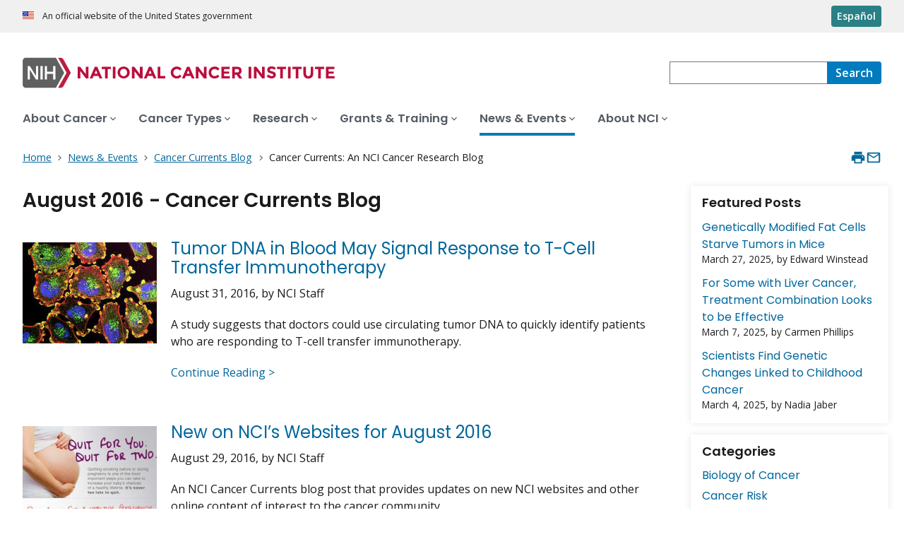

--- FILE ---
content_type: text/html; charset=UTF-8
request_url: https://www.cancer.gov/news-events/cancer-currents-blog?year=2016&month=08
body_size: 10874
content:
<!DOCTYPE html>
<html lang="en" dir="ltr" prefix="og: https://ogp.me/ns#">
  <head>
    <meta http-equiv="X-UA-Compatible" content="IE=edge">
    <meta charset="utf-8" />
<script>window.CDEConfig = {
  "exitDisclaimerHref":{
    "en":"\/policies\/linking",
    "es":"\/espanol\/politicas\/enlaces"
  },
  "showFloatingDelighters":true,
  "environmentConfig":{
    
  },
  "glossaryConfig":{
    "apiServer":"https:\/\/webapis.cancer.gov\/glossary\/v1\/"
  },
  "drugDictionaryConfig":{
    "apiServer":"https:\/\/webapis.cancer.gov\/drugdictionary\/v1\/"
  },
  "ctsConfig":{
    "apiServer":"https:\/\/clinicaltrialsapi.cancer.gov\/api\/v2",
    "printApiBase":"https:\/\/www.cancer.gov\/CTS.Print",
    "zipConversionEndpoint":"\/cts_api\/zip_code_lookup",
    "listingApiServer": "https:\/\/webapis.cancer.gov\/triallistingsupport\/v1\/"
  },
  "r4rConfig":{
    "apiServer":"https:\/\/webapis.cancer.gov\/r4r\/v1"
  },
  "general":{
    "apiServer":"https:\/\/webapis.cancer.gov",
    "mediaServer":"https:\/\/nci-media.cancer.gov"
  },
  "sitewideSearchConfig":{
    "bestBetsApiServer":"https:\/\/webapis.cancer.gov\/bestbets\/v1\/",
    "searchApiServer":"https:\/\/webapis.cancer.gov\/sitewidesearch\/v1\/"
  },
  "chartData": {
    "factBook": {
      "baseUrl": "\/about-nci\/budget\/fact-book",
      "dataType": "json"
    }
  }
};</script>
<script id="ncids-nav-info">window.ncidsNavInfo = { nav: { id: "860258", menu_type: "section-nav"}, item_id: 860258};</script>
<meta name="description" content="The Cancer Currents blog provides news and research updates from the National Cancer Institute." />
<link rel="canonical" href="https://www.cancer.gov/news-events/cancer-currents-blog" />
<meta http-equiv="content-language" content="en" />
<meta name="robots" content="index" />
<meta property="og:type" content="Website" />
<meta property="og:url" content="https://www.cancer.gov/news-events/cancer-currents-blog" />
<meta property="og:title" content="August 2016 - Cancer Currents Blog" />
<meta property="og:description" content="The Cancer Currents blog provides news and research updates from the National Cancer Institute." />
<meta property="og:image" content="https://www.cancer.gov/sites/g/files/xnrzdm211/files/styles/cgov_social_media/public/cgov_image/media_image/2025-01/Cancer-Currents-Illustrated-Design_Promo-Image.jpg" />
<meta name="cgdp.domain" content="cgov" />
<meta name="cgdp.template" content="default" />
<meta name="dcterms.subject" content="News and Events" />
<meta name="dcterms.type" content="cgvBlogSeries" />
<meta name="dcterms.coverage" content="nciglobal,ncienterprise" />
<meta name="dcterms.isPartOf" content="CancerCurrents" />
<meta name="dcterms.isReferencedBy" content="event1" />
<meta name="twitter:card" content="summary" />
<link rel="icon" href="https://www.cancer.gov/profiles/custom/cgov_site/themes/custom/cgov/static/images/design-elements/icons/favicons/favicon.ico" sizes="32x32"/>
<link rel="icon" href="https://www.cancer.gov/profiles/custom/cgov_site/themes/custom/cgov/static/images/design-elements/icons/favicons/favicon.svg" type="image/svg+xml"/>
<link rel="apple-touch-icon" href="https://www.cancer.gov/profiles/custom/cgov_site/themes/custom/cgov/static/images/design-elements/icons/favicons/apple-touch-icon.png"/>
<link rel="manifest" href="https://www.cancer.gov/profiles/custom/cgov_site/themes/custom/cgov/static/images/design-elements/icons/favicons/site.webmanifest"/>
<meta name="x-no-op" content="none" />
<meta name="Generator" content="Drupal 10 (https://www.drupal.org)" />
<meta name="MobileOptimized" content="width" />
<meta name="HandheldFriendly" content="true" />
<meta name="viewport" content="width=device-width, user-scalable=yes, initial-scale=1, minimum-scale=1" />
<script id="cgov-adobe-url" type="text/javascript" src="//assets.adobedtm.com/6a4249cd0a2c/949e98979342/launch-5f2a5357bf66.min.js" async="async"></script>
<script type="application/ld+json">{
    "@context": "https://schema.org",
    "@graph": [
        {
            "@type": "WebSite",
            "name": "National Cancer Institute (.gov)",
            "url": "https://www.cancer.gov"
        }
    ]
}</script>
<link rel="alternate" hreflang="en" href="https://www.cancer.gov/news-events/cancer-currents-blog" />
<link rel="alternate" hreflang="es" href="https://www.cancer.gov/espanol/noticias/temas-y-relatos-blog" />

    <title>August 2016 - Cancer Currents Blog - NCI</title>
    <link rel="preconnect" href="https://static.cancer.gov" />
        <link rel="preconnect" href="https://fonts.googleapis.com">
    <link rel="preconnect" href="https://fonts.gstatic.com" crossorigin>
    <link href="https://fonts.googleapis.com/css2?family=Open+Sans:ital,wght@0,300;0,400;0,600;0,700;1,300;1,400;1,600;1,700&family=Poppins:ital,wght@0,300;0,400;0,500;0,600;1,300;1,400;1,500;1,600&family=Roboto+Mono:ital,wght@0,300;0,400;0,700;1,300;1,400;1,700&display=swap" rel="stylesheet">
    <meta name="apple-mobile-web-app-title" content="Cancer.gov" />
    <meta name="application-name" content="Cancer.gov" />
    <link rel="stylesheet" media="all" href="/sites/g/files/xnrzdm211/files/css/css_Ji-DZP1GHJHiaye51QgiJkyx8hyPWMrHwv7rdmUMw7s.css?delta=0&amp;language=en&amp;theme=ncids_trans&amp;include=eJzLS85MKY4vKUrMK9ZPyslPL9YpriwuSc3VT0osTtUpy0wtL9YHk3q5-SmlOakA0LwS5Q" />
<link rel="stylesheet" media="all" href="/profiles/custom/cgov_site/themes/custom/ncids_trans/dist/css/ncids-common.css?t6rz67" />
<link rel="stylesheet" media="all" href="/profiles/custom/cgov_site/themes/custom/ncids_trans/dist/css/blogs.css?t6rz67" />

    
  </head>
  <body class="has-translated-content">
        <a href="#main-content" class="usa-skipnav">
      Skip to main content
    </a>
    
      <div class="dialog-off-canvas-main-canvas" data-off-canvas-main-canvas>
    


  <section id="usa-banner" class="usa-banner" aria-label="Official government website">
  <header class="usa-banner__header">
    <div class="usa-banner__inner">
      <div class="usa-banner__header-text">
        An official website of the United States government
      </div>
            <a href="/espanol/noticias/temas-y-relatos-blog?month=08&amp;year=2016" id="lang-toggle" class="usa-button usa-banner__language-toggle" hreflang="es">Español</a>
    </div>
  </header>
</section>



  <header id="nci-header" class="nci-header nci-header--megamenu" data-base-path="/">
	<div class="nci-header__navbar">
		<div class="nci-logo" id="extended-mega-logo">
			<a href="/">
				<picture><source media="(min-width: 1024px)" srcset="/sites/g/files/xnrzdm211/files/ncids_header/logos/Logo_NCI.svg" />
<img src="/sites/g/files/xnrzdm211/files/ncids_header/logos/Logo_NCI_Mobile.svg" alt="National Cancer Institute Home Page" />
</picture>

			</a>
		</div>

		<div class="nci-header-nav__secondary">
			<button class="usa-button nci-header-mobilenav__open-btn">Menu</button>

							<form class="nci-header-search" method="get" action="/search/results" role="search">
					<label class="usa-sr-only" for="nci-header-search__field">
						Search
					</label>

																										<input class="usa-input" id="nci-header-search__field" type="search" name="swKeyword"  data-autosuggest-collection="cgov"/>
					<button class="usa-button nci-header-search__search-button" type="submit" aria-label="Search">
						<span class="nci-header-search__label" aria-hidden="true">Search</span>
						<svg class="usa-icon" xmlns="http://www.w3.org/2000/svg" role="img" viewbox="0 0 24 24" aria-hidden="true">
							<path d="M0 0h24v24H0z" fill="none"/>
							<path d="M15.5 14h-.79l-.28-.27C15.41 12.59 16 11.11 16 9.5 16 5.91 13.09 3 9.5 3S3 5.91 3 9.5 5.91 16 9.5 16c1.61 0 3.09-.59 4.23-1.57l.27.28v.79l5 4.99L20.49 19l-4.99-5zm-6 0C7.01 14 5 11.99 5 9.5S7.01 5 9.5 5 14 7.01 14 9.5 11.99 14 9.5 14z"/>
						</svg>
					</button>
				</form>
					</div>
	</div>

			<nav aria-label="Primary navigation" class="nci-header-nav">
			<div class="nci-header-nav__inner">
				<ul class="nci-header-nav__primary">
											<li class="nci-header-nav__primary-item">
																																											<a  href="/about-cancer" class="nci-header-nav__primary-link" data-menu-id="829">
								<span>About Cancer</span>
							</a>
						</li>
											<li class="nci-header-nav__primary-item">
																																											<a  href="/types" class="nci-header-nav__primary-link" data-menu-id="11868">
								<span>Cancer Types</span>
							</a>
						</li>
											<li class="nci-header-nav__primary-item">
																																											<a  href="/research" class="nci-header-nav__primary-link" data-menu-id="12732">
								<span>Research</span>
							</a>
						</li>
											<li class="nci-header-nav__primary-item">
																																											<a  href="/grants-training" class="nci-header-nav__primary-link" data-menu-id="914792">
								<span>Grants &amp; Training</span>
							</a>
						</li>
											<li class="nci-header-nav__primary-item">
																																																										<a  href="/news-events" class="nci-header-nav__primary-link usa-current" data-menu-id="12664">
								<span>News &amp; Events</span>
							</a>
						</li>
											<li class="nci-header-nav__primary-item">
																																											<a  href="/about-nci" class="nci-header-nav__primary-link" data-menu-id="10952">
								<span>About NCI</span>
							</a>
						</li>
									</ul>
			</div>
		</nav>
	
</header>



<div class="grid-container">
  <div class="grid-row flex-no-wrap">
    <div class="grid-col-10">
                <nav class="usa-breadcrumb usa-breadcrumb--wrap" aria-label="Breadcrumbs">
    <ol class="usa-breadcrumb__list">
              <li class="usa-breadcrumb__list-item">
          <a href="/" class="usa-breadcrumb__link">
            <span>Home</span>
          </a>
        </li>
              <li class="usa-breadcrumb__list-item">
          <a href="/news-events" class="usa-breadcrumb__link">
            <span>News &amp; Events</span>
          </a>
        </li>
              <li class="usa-breadcrumb__list-item">
          <a href="/news-events/cancer-currents-blog" class="usa-breadcrumb__link">
            <span>Cancer Currents Blog</span>
          </a>
        </li>
                    <li class="usa-breadcrumb__list-item usa-current" aria-current="page">
          <span>Cancer Currents: An NCI Cancer Research Blog</span>
        </li>
          </ol>
  </nav>


    </div>
    

      


<section  class="cgdp-page-options cgdp-page-options--top" aria-label="Page options top">
  <button class="usa-button usa-button--unstyled" onclick="window.print()">
    <svg xmlns="http://www.w3.org/2000/svg" height="24" viewBox="0 0 24 24" width="24" class="usa-icon" role="img" aria-hidden="true" focusable="false">
      <path d="M0 0h24v24H0z" fill="none"/>
      <path d="M19 8H5c-1.66 0-3 1.34-3 3v6h4v4h12v-4h4v-6c0-1.66-1.34-3-3-3zm-3 11H8v-5h8v5zm3-7c-.55 0-1-.45-1-1s.45-1 1-1 1 .45 1 1-.45 1-1 1zm-1-9H6v4h12V3z"/>
    </svg>
    <span class="usa-sr-only">
      Print    </span>
  </button>
  <a class="usa-button usa-button--unstyled" href="mailto:?subject=Information from the National Cancer Institute Web Site &body=I found this information on www.cancer.gov and I'd like to share it with you: https://www.cancer.gov/news-events/cancer-currents-blog %0D%0A%0D%0A NCI's Web site, www.cancer.gov, provides accurate, up-to-date, comprehensive cancer information from the U.S. government's principal agency for cancer research. If you have questions or need additional information, we invite you to contact NCI's LiveHelp instant messaging service at https://livehelp.cancer.gov, or call the NCI's Contact Center 1-800-4-CANCER (1-800-422-6237) (toll-free from the United States).">
    <svg xmlns="http://www.w3.org/2000/svg" height="24" viewBox="0 0 24 24" width="24" class="usa-icon" role="img" aria-hidden="true" focusable="false">
        <path d="M0 0h24v24H0z" fill="none"/>
        <path d="M20 4H4c-1.1 0-1.99.9-1.99 2L2 18c0 1.1.9 2 2 2h16c1.1 0 2-.9 2-2V6c0-1.1-.9-2-2-2zm0 14H4V8l8 5 8-5v10zm-8-7L4 6h16l-8 5z"/>
    </svg>
    <span class="usa-sr-only">
      Email    </span>
  </a>
</section>

  </div>
</div>

<div id="page" class="grid-container">
  <div class="grid-row grid-gap">
          <!-- ********************************* BEGIN Main Blog Page Layout Region ********************************** -->
<div class="cgdpl desktop:grid-col-9">
  <main id="main-content" class="contentzone">
    <div>
  
    
      
<!-- ********************************* BEGIN Series Page Full Content ********************************** -->
<article>
  
  <div class="resize-content">
      <h1>
    <span>
            August 2016 - Cancer Currents Blog
    </span>
  </h1>

    <div id="nvcgSubTitle">
          </div>

    <div id="cgvBody" class="cgvblogseries">
      <div class="slot-item first-SI">
                	    </div>
      <div class="slot-item last-SI">
        <div class="dynamic list has-images">
          <ul>
                                        <div class="js-view-dom-id-14b7143835ee0968f63be6c0f7ad4cb4bf3d1b0462a95723ad40cff4b06dfa21">
  
  
  

  
  
  

  <div class="item-list">
  
  <ul>

          <li><!-- ********************** Blog Post List Item + Thumb ********************** -->
  <li class="general-list-item general list-item">
    <div class="list-item-image image container">
        <a class="item-image image" href="/news-events/cancer-currents-blog/2016/ctdna-immunotherapy-response">
                      <img loading="lazy" src="/sites/g/files/xnrzdm211/files/styles/cgov_thumbnail/public/cgov_image/media_image/900/800/files/metastatic-melanoma-cells-article.jpg?h=d746f685&amp;itok=TqoTCUOn" width="228" height="171" alt="Podosomes are shown in melanoma cells along with cell nuclei, actin, and an actin regulator." />




  
        </a>
    </div>
    <div class="title-and-desc title desc container">
        <a class="title" href="/news-events/cancer-currents-blog/2016/ctdna-immunotherapy-response" onclick="">
<span>Tumor DNA in Blood May Signal Response to T-Cell Transfer Immunotherapy </span>
</a>
        <div class="description">
          <div class="date-author">
                  <time datetime="2016-08-31T12:00:00Z">August 31, 2016</time>,
    by    NCI Staff
  
          </div>
          <p>A study suggests that doctors could use circulating tumor DNA to quickly identify patients who are responding to T-cell transfer immunotherapy.</p>
          <p><a href="/news-events/cancer-currents-blog/2016/ctdna-immunotherapy-response">Continue Reading &gt;</a></p>
        </div>
    </div>
  </li>
</li>
          <li><!-- ********************** Blog Post List Item + Thumb ********************** -->
  <li class="general-list-item general list-item">
    <div class="list-item-image image container">
        <a class="item-image image" href="/news-events/cancer-currents-blog/2016/new-online-august-2016">
                      <img loading="lazy" src="/sites/g/files/xnrzdm211/files/styles/cgov_thumbnail/public/cgov_image/media_image/100/100/6/files/quit-for-two-wide.jpg?h=a712854a&amp;itok=dakR1D6c" width="228" height="171" alt="Quit for You. Quit for Two. Quitting smoking before or during pregnancy is one of the most important steps you can take to increase your baby&#039;s chances of a healthy lifetime. It&#039;s never too late to quit. Plan ahead for a healthy pregnancy. Women who smoke may have a harder time getting pregnant." />




  
        </a>
    </div>
    <div class="title-and-desc title desc container">
        <a class="title" href="/news-events/cancer-currents-blog/2016/new-online-august-2016" onclick="">
<span>New on NCI’s Websites for August 2016</span>
</a>
        <div class="description">
          <div class="date-author">
                  <time datetime="2016-08-29T12:00:00Z">August 29, 2016</time>,
    by    NCI Staff
  
          </div>
          <p>An NCI Cancer Currents blog post that provides updates on new NCI websites and other online content of interest to the cancer community.</p>
          <p><a href="/news-events/cancer-currents-blog/2016/new-online-august-2016">Continue Reading &gt;</a></p>
        </div>
    </div>
  </li>
</li>
          <li><!-- ********************** Blog Post List Item + Thumb ********************** -->
  <li class="general-list-item general list-item">
    <div class="list-item-image image container">
        <a class="item-image image" href="/news-events/cancer-currents-blog/2016/fda-pembrolizumab-hnscc">
                      <img loading="lazy" src="/sites/g/files/xnrzdm211/files/styles/cgov_thumbnail/public/cgov_image/media_image/200/000/files/headandneck-diagram-enlarge.jpg?h=f8ed7cbc&amp;itok=rkSnPC_u" width="228" height="171" alt="An illustrated cross section of the head and neck, labeled “Head and Neck Cancer Regions.” The illustration labels the paranasal sinuses, nasal cavity, oral cavity, tongue, salivary glands, larynx, and pharynx. The pharynx section further labels the nasopharynx, oropharynx, and hypopharnyx." />




  
        </a>
    </div>
    <div class="title-and-desc title desc container">
        <a class="title" href="/news-events/cancer-currents-blog/2016/fda-pembrolizumab-hnscc" onclick="">
<span>FDA Approves Pembrolizumab for Head and Neck Cancer</span>
</a>
        <div class="description">
          <div class="date-author">
                  <time datetime="2016-08-24T12:00:00Z">August 24, 2016</time>,
    by    NCI Staff
  
          </div>
          <p>FDA granted pembrolizumab an accelerated approval for patients with recurrent or metastatic head and neck cancer that has continued to progress despite standard treatment with chemotherapy.</p>
          <p><a href="/news-events/cancer-currents-blog/2016/fda-pembrolizumab-hnscc">Continue Reading &gt;</a></p>
        </div>
    </div>
  </li>
</li>
          <li><!-- ********************** Blog Post List Item + Thumb ********************** -->
  <li class="general-list-item general list-item">
    <div class="list-item-image image container">
        <a class="item-image image" href="/news-events/cancer-currents-blog/2016/chemotherapy-resistance-salmonella">
                      <img loading="lazy" src="/sites/g/files/xnrzdm211/files/styles/cgov_thumbnail/public/cgov_image/media_image/100/000/8/files/salmonella-article.jpg?h=38315c03&amp;itok=i6hNv0Kr" width="228" height="171" alt="&quot;&quot;" />




  
        </a>
    </div>
    <div class="title-and-desc title desc container">
        <a class="title" href="/news-events/cancer-currents-blog/2016/chemotherapy-resistance-salmonella" onclick="">
<span>Nanoparticle that Mimics Salmonella Counteracts Chemotherapy Resistance</span>
</a>
        <div class="description">
          <div class="date-author">
                  <time datetime="2016-08-22T12:00:00Z">August 22, 2016</time>,
    by    NCI Staff
  
          </div>
          <p>A nanoparticle that mimics Salmonella may help to counteract chemotherapy resistance, according to a new study.</p>
          <p><a href="/news-events/cancer-currents-blog/2016/chemotherapy-resistance-salmonella">Continue Reading &gt;</a></p>
        </div>
    </div>
  </li>
</li>
          <li><!-- ********************** Blog Post List Item + Thumb ********************** -->
  <li class="general-list-item general list-item">
    <div class="list-item-image image container">
        <a class="item-image image" href="/news-events/cancer-currents-blog/2016/surveillance-tests-ovarian">
                      <img loading="lazy" src="/sites/g/files/xnrzdm211/files/styles/cgov_thumbnail/public/cgov_image/media_image/100/000/2/files/blood-samples-article.jpg?h=a23dd995&amp;itok=hRrQA67D" width="228" height="171" alt="Blood collection tubes with colored caps (purple and red-orange) in laboratory test tube rack." />




  
        </a>
    </div>
    <div class="title-and-desc title desc container">
        <a class="title" href="/news-events/cancer-currents-blog/2016/surveillance-tests-ovarian" onclick="">
<span>CA-125 Testing, CT Scans Still Used for Ovarian Cancer Surveillance Despite Lack of Proven Benefit</span>
</a>
        <div class="description">
          <div class="date-author">
                  <time datetime="2016-08-16T12:00:00Z">August 16, 2016</time>,
    by    NCI Staff
  
          </div>
          <p>A new study shows clinicians continue to use CA-125 testing and CT scans to monitor for recurrences although the benefit of these tests has not been proven.</p>
          <p><a href="/news-events/cancer-currents-blog/2016/surveillance-tests-ovarian">Continue Reading &gt;</a></p>
        </div>
    </div>
  </li>
</li>
          <li><!-- ********************** Blog Post List Item + Thumb ********************** -->
  <li class="general-list-item general list-item">
    <div class="list-item-image image container">
        <a class="item-image image" href="/news-events/cancer-currents-blog/2016/adolescents-e-cigarettes">
                      <img loading="lazy" src="/sites/g/files/xnrzdm211/files/styles/cgov_thumbnail/public/cgov_image/media_image/100/900/8/files/e-cig-article.jpg?h=b48714fe&amp;itok=O4v6x_G0" width="228" height="171" alt="Five e-cigarettes with various colored tanks and cartridges scattered on a light wooden surface." />




  
        </a>
    </div>
    <div class="title-and-desc title desc container">
        <a class="title" href="/news-events/cancer-currents-blog/2016/adolescents-e-cigarettes" onclick="">
<span>Adolescents Who Wouldn’t Have Smoked May Be Drawn to E-Cigarettes</span>
</a>
        <div class="description">
          <div class="date-author">
                  <time datetime="2016-08-11T12:00:00Z">August 11, 2016</time>,
    by    Daryl McGrath
  
          </div>
          <p>The findings from a recent study suggest that adolescents are not just using e-cigarettes as a substitute for conventional cigarettes but that e-cigarettes are attracting new users to tobacco products.</p>
          <p><a href="/news-events/cancer-currents-blog/2016/adolescents-e-cigarettes">Continue Reading &gt;</a></p>
        </div>
    </div>
  </li>
</li>
          <li><!-- ********************** Blog Post List Item + Thumb ********************** -->
  <li class="general-list-item general list-item">
    <div class="list-item-image image container">
        <a class="item-image image" href="/news-events/cancer-currents-blog/2016/immunotherapy-resistance-melanoma">
                      <img loading="lazy" src="/sites/g/files/xnrzdm211/files/styles/cgov_thumbnail/public/cgov_image/media_image/100/700/9/files/oral-squamous-cancer-cell-article.jpg?h=fa83902f&amp;itok=_EwTOj-K" width="228" height="171" alt="A large cancer cell, white and grey with an exterior composed of small lumps, floats on black. Two red immune cells, similar in texture and approximately 10% of the size of the cancer cell, are attached to the right side of the cancer cell." />




  
        </a>
    </div>
    <div class="title-and-desc title desc container">
        <a class="title" href="/news-events/cancer-currents-blog/2016/immunotherapy-resistance-melanoma" onclick="">
<span>Mutations Linked to Immunotherapy Resistance</span>
</a>
        <div class="description">
          <div class="date-author">
                  <time datetime="2016-08-05T12:00:00Z">August 5, 2016</time>,
    by    NCI Staff
  
          </div>
          <p>Researchers identified mutations in relapsed melanoma tumors that block the anticancer effects of the checkpoint inhibitor pembrolizumab.</p>
          <p><a href="/news-events/cancer-currents-blog/2016/immunotherapy-resistance-melanoma">Continue Reading &gt;</a></p>
        </div>
    </div>
  </li>
</li>
          <li><!-- ********************** Blog Post List Item + Thumb ********************** -->
  <li class="general-list-item general list-item">
    <div class="list-item-image image container">
        <a class="item-image image" href="/news-events/cancer-currents-blog/2016/nanoparticle-tumor-vessels">
                      <img loading="lazy" src="/sites/g/files/xnrzdm211/files/styles/cgov_thumbnail/public/cgov_image/media_image/100/700/8/files/P-selectin-article.jpg?h=b48714fe&amp;itok=5dEHbqV2" width="228" height="171" alt="A teal, dome-shaped structure.  It is mostly dark teal with some lighter highlights." />




  
        </a>
    </div>
    <div class="title-and-desc title desc container">
        <a class="title" href="/news-events/cancer-currents-blog/2016/nanoparticle-tumor-vessels" onclick="">
<span>Nanoparticle Delivers Cancer Drugs to Tumor Blood Vessels</span>
</a>
        <div class="description">
          <div class="date-author">
                  <time datetime="2016-08-01T12:00:00Z">August 1, 2016</time>,
    by    NCI Staff
  
          </div>
          <p>In cancer mouse models, nanoparticles that bind to a protein called P-selectin on tumor blood vessels shrank tumors and extended survival.</p>
          <p><a href="/news-events/cancer-currents-blog/2016/nanoparticle-tumor-vessels">Continue Reading &gt;</a></p>
        </div>
    </div>
  </li>
</li>
    
  </ul>

</div>

    <div class="blog-pager clearfix">
    </div>


  
  

  
  
</div>


                      </ul>
        </div>
      </div>
    </div>
  </div>

  <footer class="article-footer">
    
  </footer>
</article>
<!-- ********************************* END Series Page Full Content ********************************** -->

  </div>

  </main>
  </div>
<!-- ********************************* END Main Blog Page Layout Region ********************************** -->

<!-- ********************************* BEGIN Blog Page Right Rail ********************************** -->
<div class="cgdpl desktop:grid-col-3">
  <div id="nvcgSlListBlogRTRail" class="right-rail">
       <div class="slot-item">
      <div class="managed list with-date">
         <h2 id="Featured+Posts">Featured Posts</h2>
         <ul>
                           <li class="general-list-item general list-item">
                  <div class="title-and-desc title desc container">
                     <a class="title" href="/news-events/cancer-currents-blog/2025/starving-tumors-engineered-fat-cells">Genetically Modified Fat Cells Starve Tumors in Mice</a>
                     <div class="byline">
                        <p>
                           March 27, 2025,
                              by                              Edward Winstead
                                                   </p>
                     </div>
                  </div>
               </li>
                           <li class="general-list-item general list-item">
                  <div class="title-and-desc title desc container">
                     <a class="title" href="/news-events/cancer-currents-blog/2025/liver-cancer-tace-plus-targeted-and-immunotherapy">For Some with Liver Cancer, Treatment Combination Looks to be Effective</a>
                     <div class="byline">
                        <p>
                           March 7, 2025,
                              by                              Carmen Phillips
                                                   </p>
                     </div>
                  </div>
               </li>
                           <li class="general-list-item general list-item">
                  <div class="title-and-desc title desc container">
                     <a class="title" href="/news-events/cancer-currents-blog/2025/structural-variants-cancer-in-children">Scientists Find Genetic Changes Linked to Childhood Cancer</a>
                     <div class="byline">
                        <p>
                           March 4, 2025,
                              by                              Nadia Jaber
                                                   </p>
                     </div>
                  </div>
               </li>
                     </ul>
      </div>
   </div>
<div class="slot-item">
  <div class="managed list without-date">
    <h2 id="Categories">Categories</h2>
    <ul>
            <li class="general-list-item general list-item">
            <div class="title-and-desc title desc container">
                <a class="title" href="/news-events/cancer-currents-blog?topic=biology">Biology of Cancer</a>
            </div>
        </li>
            <li class="general-list-item general list-item">
            <div class="title-and-desc title desc container">
                <a class="title" href="/news-events/cancer-currents-blog?topic=cancer-risk">Cancer Risk</a>
            </div>
        </li>
            <li class="general-list-item general list-item">
            <div class="title-and-desc title desc container">
                <a class="title" href="/news-events/cancer-currents-blog?topic=childhood-cancer">Childhood Cancer</a>
            </div>
        </li>
            <li class="general-list-item general list-item">
            <div class="title-and-desc title desc container">
                <a class="title" href="/news-events/cancer-currents-blog?topic=clinical-trial-results">Clinical Trial Results</a>
            </div>
        </li>
            <li class="general-list-item general list-item">
            <div class="title-and-desc title desc container">
                <a class="title" href="/news-events/cancer-currents-blog?topic=disparities">Disparities</a>
            </div>
        </li>
            <li class="general-list-item general list-item">
            <div class="title-and-desc title desc container">
                <a class="title" href="/news-events/cancer-currents-blog?topic=fda-approvals">FDA Approvals</a>
            </div>
        </li>
            <li class="general-list-item general list-item">
            <div class="title-and-desc title desc container">
                <a class="title" href="/news-events/cancer-currents-blog?topic=global-health">Global Health</a>
            </div>
        </li>
            <li class="general-list-item general list-item">
            <div class="title-and-desc title desc container">
                <a class="title" href="/news-events/cancer-currents-blog?topic=leadership-expert-views">Leadership &amp; Expert Views</a>
            </div>
        </li>
            <li class="general-list-item general list-item">
            <div class="title-and-desc title desc container">
                <a class="title" href="/news-events/cancer-currents-blog?topic=prevention">Prevention</a>
            </div>
        </li>
            <li class="general-list-item general list-item">
            <div class="title-and-desc title desc container">
                <a class="title" href="/news-events/cancer-currents-blog?topic=prognosis">Prognosis</a>
            </div>
        </li>
            <li class="general-list-item general list-item">
            <div class="title-and-desc title desc container">
                <a class="title" href="/news-events/cancer-currents-blog?topic=screening-early-detection">Screening &amp; Early Detection</a>
            </div>
        </li>
            <li class="general-list-item general list-item">
            <div class="title-and-desc title desc container">
                <a class="title" href="/news-events/cancer-currents-blog?topic=survivorship-supportive-care">Survivorship &amp; Supportive Care</a>
            </div>
        </li>
            <li class="general-list-item general list-item">
            <div class="title-and-desc title desc container">
                <a class="title" href="/news-events/cancer-currents-blog?topic=technology">Technology</a>
            </div>
        </li>
            <li class="general-list-item general list-item">
            <div class="title-and-desc title desc container">
                <a class="title" href="/news-events/cancer-currents-blog?topic=treatment">Treatment</a>
            </div>
        </li>
    </ul>


  </div>
</div>

  <div class="slot-item">
    <div class="desktop">
      <div id="blog-archive-accordion">
        <h2 id="archive" class="blog-archive-header">
          Archive        </h2>
        <div id="blog-archive-accordion-year">

                                  <h3>
              2025
            </h3>
            <ul class="ui-helper-reset">
                    <li class="month">
      <a href="/news-events/cancer-currents-blog?year=2025&month=05">
              May  
      </a> (4)
    </li>
      <li class="month">
      <a href="/news-events/cancer-currents-blog?year=2025&month=04">
              April  
      </a> (4)
    </li>
      <li class="month">
      <a href="/news-events/cancer-currents-blog?year=2025&month=03">
              March  
      </a> (7)
    </li>
      <li class="month">
      <a href="/news-events/cancer-currents-blog?year=2025&month=02">
              February  
      </a> (5)
    </li>
      <li class="month">
      <a href="/news-events/cancer-currents-blog?year=2025&month=01">
              January  
      </a> (4)
    </li>
  
            </ul>
                        <h3>
              2024
            </h3>
            <ul class="ui-helper-reset">
                    <li class="month">
      <a href="/news-events/cancer-currents-blog?year=2024&month=12">
              December  
      </a> (5)
    </li>
      <li class="month">
      <a href="/news-events/cancer-currents-blog?year=2024&month=11">
              November  
      </a> (5)
    </li>
      <li class="month">
      <a href="/news-events/cancer-currents-blog?year=2024&month=10">
              October  
      </a> (7)
    </li>
      <li class="month">
      <a href="/news-events/cancer-currents-blog?year=2024&month=09">
              September  
      </a> (5)
    </li>
      <li class="month">
      <a href="/news-events/cancer-currents-blog?year=2024&month=08">
              August  
      </a> (9)
    </li>
      <li class="month">
      <a href="/news-events/cancer-currents-blog?year=2024&month=07">
              July  
      </a> (6)
    </li>
      <li class="month">
      <a href="/news-events/cancer-currents-blog?year=2024&month=06">
              June  
      </a> (5)
    </li>
      <li class="month">
      <a href="/news-events/cancer-currents-blog?year=2024&month=05">
              May  
      </a> (9)
    </li>
      <li class="month">
      <a href="/news-events/cancer-currents-blog?year=2024&month=04">
              April  
      </a> (6)
    </li>
      <li class="month">
      <a href="/news-events/cancer-currents-blog?year=2024&month=03">
              March  
      </a> (7)
    </li>
      <li class="month">
      <a href="/news-events/cancer-currents-blog?year=2024&month=02">
              February  
      </a> (6)
    </li>
      <li class="month">
      <a href="/news-events/cancer-currents-blog?year=2024&month=01">
              January  
      </a> (6)
    </li>
  
            </ul>
                        <h3>
              2023
            </h3>
            <ul class="ui-helper-reset">
                    <li class="month">
      <a href="/news-events/cancer-currents-blog?year=2023&month=12">
              December  
      </a> (7)
    </li>
      <li class="month">
      <a href="/news-events/cancer-currents-blog?year=2023&month=11">
              November  
      </a> (6)
    </li>
      <li class="month">
      <a href="/news-events/cancer-currents-blog?year=2023&month=10">
              October  
      </a> (7)
    </li>
      <li class="month">
      <a href="/news-events/cancer-currents-blog?year=2023&month=09">
              September  
      </a> (7)
    </li>
      <li class="month">
      <a href="/news-events/cancer-currents-blog?year=2023&month=08">
              August  
      </a> (6)
    </li>
      <li class="month">
      <a href="/news-events/cancer-currents-blog?year=2023&month=07">
              July  
      </a> (7)
    </li>
      <li class="month">
      <a href="/news-events/cancer-currents-blog?year=2023&month=06">
              June  
      </a> (8)
    </li>
      <li class="month">
      <a href="/news-events/cancer-currents-blog?year=2023&month=05">
              May  
      </a> (7)
    </li>
      <li class="month">
      <a href="/news-events/cancer-currents-blog?year=2023&month=04">
              April  
      </a> (7)
    </li>
      <li class="month">
      <a href="/news-events/cancer-currents-blog?year=2023&month=03">
              March  
      </a> (7)
    </li>
      <li class="month">
      <a href="/news-events/cancer-currents-blog?year=2023&month=02">
              February  
      </a> (7)
    </li>
      <li class="month">
      <a href="/news-events/cancer-currents-blog?year=2023&month=01">
              January  
      </a> (6)
    </li>
  
            </ul>
                        <h3>
              2022
            </h3>
            <ul class="ui-helper-reset">
                    <li class="month">
      <a href="/news-events/cancer-currents-blog?year=2022&month=12">
              December  
      </a> (7)
    </li>
      <li class="month">
      <a href="/news-events/cancer-currents-blog?year=2022&month=11">
              November  
      </a> (7)
    </li>
      <li class="month">
      <a href="/news-events/cancer-currents-blog?year=2022&month=10">
              October  
      </a> (5)
    </li>
      <li class="month">
      <a href="/news-events/cancer-currents-blog?year=2022&month=09">
              September  
      </a> (6)
    </li>
      <li class="month">
      <a href="/news-events/cancer-currents-blog?year=2022&month=08">
              August  
      </a> (7)
    </li>
      <li class="month">
      <a href="/news-events/cancer-currents-blog?year=2022&month=07">
              July  
      </a> (7)
    </li>
      <li class="month">
      <a href="/news-events/cancer-currents-blog?year=2022&month=06">
              June  
      </a> (8)
    </li>
      <li class="month">
      <a href="/news-events/cancer-currents-blog?year=2022&month=05">
              May  
      </a> (7)
    </li>
      <li class="month">
      <a href="/news-events/cancer-currents-blog?year=2022&month=04">
              April  
      </a> (7)
    </li>
      <li class="month">
      <a href="/news-events/cancer-currents-blog?year=2022&month=03">
              March  
      </a> (8)
    </li>
      <li class="month">
      <a href="/news-events/cancer-currents-blog?year=2022&month=02">
              February  
      </a> (7)
    </li>
      <li class="month">
      <a href="/news-events/cancer-currents-blog?year=2022&month=01">
              January  
      </a> (6)
    </li>
  
            </ul>
                        <h3>
              2021
            </h3>
            <ul class="ui-helper-reset">
                    <li class="month">
      <a href="/news-events/cancer-currents-blog?year=2021&month=12">
              December  
      </a> (7)
    </li>
      <li class="month">
      <a href="/news-events/cancer-currents-blog?year=2021&month=11">
              November  
      </a> (4)
    </li>
      <li class="month">
      <a href="/news-events/cancer-currents-blog?year=2021&month=10">
              October  
      </a> (7)
    </li>
      <li class="month">
      <a href="/news-events/cancer-currents-blog?year=2021&month=09">
              September  
      </a> (9)
    </li>
      <li class="month">
      <a href="/news-events/cancer-currents-blog?year=2021&month=08">
              August  
      </a> (6)
    </li>
      <li class="month">
      <a href="/news-events/cancer-currents-blog?year=2021&month=07">
              July  
      </a> (7)
    </li>
      <li class="month">
      <a href="/news-events/cancer-currents-blog?year=2021&month=06">
              June  
      </a> (7)
    </li>
      <li class="month">
      <a href="/news-events/cancer-currents-blog?year=2021&month=05">
              May  
      </a> (7)
    </li>
      <li class="month">
      <a href="/news-events/cancer-currents-blog?year=2021&month=04">
              April  
      </a> (8)
    </li>
      <li class="month">
      <a href="/news-events/cancer-currents-blog?year=2021&month=03">
              March  
      </a> (7)
    </li>
      <li class="month">
      <a href="/news-events/cancer-currents-blog?year=2021&month=02">
              February  
      </a> (5)
    </li>
      <li class="month">
      <a href="/news-events/cancer-currents-blog?year=2021&month=01">
              January  
      </a> (6)
    </li>
  
            </ul>
                        <h3>
              2020
            </h3>
            <ul class="ui-helper-reset">
                    <li class="month">
      <a href="/news-events/cancer-currents-blog?year=2020&month=12">
              December  
      </a> (7)
    </li>
      <li class="month">
      <a href="/news-events/cancer-currents-blog?year=2020&month=11">
              November  
      </a> (7)
    </li>
      <li class="month">
      <a href="/news-events/cancer-currents-blog?year=2020&month=10">
              October  
      </a> (8)
    </li>
      <li class="month">
      <a href="/news-events/cancer-currents-blog?year=2020&month=09">
              September  
      </a> (6)
    </li>
      <li class="month">
      <a href="/news-events/cancer-currents-blog?year=2020&month=08">
              August  
      </a> (7)
    </li>
      <li class="month">
      <a href="/news-events/cancer-currents-blog?year=2020&month=07">
              July  
      </a> (9)
    </li>
      <li class="month">
      <a href="/news-events/cancer-currents-blog?year=2020&month=06">
              June  
      </a> (8)
    </li>
      <li class="month">
      <a href="/news-events/cancer-currents-blog?year=2020&month=05">
              May  
      </a> (8)
    </li>
      <li class="month">
      <a href="/news-events/cancer-currents-blog?year=2020&month=04">
              April  
      </a> (10)
    </li>
      <li class="month">
      <a href="/news-events/cancer-currents-blog?year=2020&month=03">
              March  
      </a> (7)
    </li>
      <li class="month">
      <a href="/news-events/cancer-currents-blog?year=2020&month=02">
              February  
      </a> (7)
    </li>
      <li class="month">
      <a href="/news-events/cancer-currents-blog?year=2020&month=01">
              January  
      </a> (7)
    </li>
  
            </ul>
                      
          
        </div>
      </div>
    </div>
  </div>

  </div>
</div>
<!-- ********************************* END Blog Page Right Rail ********************************** -->


  </div>
  

      


<section  class="cgdp-page-options cgdp-page-options--bottom" aria-label="Page options bottom">
  <button class="usa-button usa-button--unstyled" onclick="window.print()">
    <svg xmlns="http://www.w3.org/2000/svg" height="24" viewBox="0 0 24 24" width="24" class="usa-icon" role="img" aria-hidden="true" focusable="false">
      <path d="M0 0h24v24H0z" fill="none"/>
      <path d="M19 8H5c-1.66 0-3 1.34-3 3v6h4v4h12v-4h4v-6c0-1.66-1.34-3-3-3zm-3 11H8v-5h8v5zm3-7c-.55 0-1-.45-1-1s.45-1 1-1 1 .45 1 1-.45 1-1 1zm-1-9H6v4h12V3z"/>
    </svg>
    <span class="usa-sr-only">
      Print    </span>
  </button>
  <a class="usa-button usa-button--unstyled" href="mailto:?subject=Information from the National Cancer Institute Web Site &body=I found this information on www.cancer.gov and I'd like to share it with you: https://www.cancer.gov/news-events/cancer-currents-blog %0D%0A%0D%0A NCI's Web site, www.cancer.gov, provides accurate, up-to-date, comprehensive cancer information from the U.S. government's principal agency for cancer research. If you have questions or need additional information, we invite you to contact NCI's LiveHelp instant messaging service at https://livehelp.cancer.gov, or call the NCI's Contact Center 1-800-4-CANCER (1-800-422-6237) (toll-free from the United States).">
    <svg xmlns="http://www.w3.org/2000/svg" height="24" viewBox="0 0 24 24" width="24" class="usa-icon" role="img" aria-hidden="true" focusable="false">
        <path d="M0 0h24v24H0z" fill="none"/>
        <path d="M20 4H4c-1.1 0-1.99.9-1.99 2L2 18c0 1.1.9 2 2 2h16c1.1 0 2-.9 2-2V6c0-1.1-.9-2-2-2zm0 14H4V8l8 5 8-5v10zm-8-7L4 6h16l-8 5z"/>
    </svg>
    <span class="usa-sr-only">
      Email    </span>
  </a>
</section>

</div>

  <div id="block-ncidsfooterenglish">
  
    
      <style>
   .cgdpl .usa-button {
      color: #fff !important;
   }
   .cgdpl .usa-button.usa-button--accent-warm {
      color: #1b1b1b !important;
   }
</style>
<footer
  class="usa-footer usa-footer--nci-big"
  id="nci-footer"
  aria-label="Footer"
>
  <div class="grid-container usa-footer__return-to-top">
    <a href="#top" aria-label="Back To Top"><span>Back To Top</span></a>
  </div>
  <div class="usa-footer__primary-section">
    <div class="grid-container">
      <div class="grid-row grid-gap">
        <div class="tablet:grid-col-8">
          <nav class="usa-footer__nav" aria-label="Footer navigation">
            <div class="grid-row grid-gap-4">
              <div class="mobile-lg:grid-col-6 desktop:grid-col-4">
                <section
                  class="usa-footer__primary-content usa-footer__primary-content--collapsible"
                >
                  <div class="usa-footer__primary-link">About</div>
                  <ul class="usa-list usa-list--unstyled">
                    <li class="usa-footer__secondary-link">
                      <a href="/about-website">About This Website</a>
                    </li>
                    <li class="usa-footer__secondary-link">
                      <a href="/espanol">en Español</a>
                    </li>
                    <li class="usa-footer__secondary-link">
                      <a href="/policies/copyright-reuse">Reuse &amp; Copyright</a>
                    </li>
                    <li class="usa-footer__secondary-link">
                      <a href="/social-media">Social Media</a>
                    </li>
                  </ul>
                </section>
              </div>
              <div class="mobile-lg:grid-col-6 desktop:grid-col-4">
                <section
                  class="usa-footer__primary-content usa-footer__primary-content--collapsible"
                >
                  <div class="usa-footer__primary-link">Resources</div>
                  <ul class="usa-list usa-list--unstyled">
                    <li class="usa-footer__secondary-link">
                      <a href="/contact">Contact Us</a>
                    </li>
                    <li class="usa-footer__secondary-link">
                      <a href="/publications">Publications</a>
                    </li>
                    <li class="usa-footer__secondary-link">
                      <a href="/publications/dictionaries/cancer-terms"
                        >Dictionary of Cancer Terms</a
                      >
                    </li>
                    <li class="usa-footer__secondary-link">
                      <a href="/research/participate/clinical-trials-search"
                        >Find a Clinical Trial</a
                      >
                    </li>
                  </ul>
                </section>
              </div>
              <div class="mobile-lg:grid-col-6 desktop:grid-col-4">
                <section
                  class="usa-footer__primary-content usa-footer__primary-content--collapsible"
                >
                  <div class="usa-footer__primary-link">Policies</div>
                  <ul class="usa-list usa-list--unstyled">
                    <li class="usa-footer__secondary-link">
                      <a href="/policies/accessibility">Accessibility</a>
                    </li>
                    <li class="usa-footer__secondary-link">
                      <a href="https://www.nih.gov/institutes-nih/nih-office-director/office-communications-public-liaison/freedom-information-act-office">FOIA</a>
                    </li>
                    <li class="usa-footer__secondary-link">
                      <a href="/policies/privacy-security"
                        >Privacy &amp; Security</a
                      >
                    </li>
                    <li class="usa-footer__secondary-link">
                      <a href="/policies/disclaimer">Disclaimers</a>
                    </li>
                    <li class="usa-footer__secondary-link">
                      <a
                        href="https://www.hhs.gov/vulnerability-disclosure-policy/index.html"
                        >Vulnerability Disclosure</a
                      >
                    </li>
                  </ul>
                </section>
              </div>
            </div>
          </nav>
        </div>
        <div class="tablet:grid-col-4">
          <div class="usa-sign-up">
            <div class="usa-sign-up__heading">Sign up for email updates</div>
            <form
              action="https://public.govdelivery.com/accounts/USNIHNCI/subscribers/qualify"
              aria-label="Footer subscribe"
              class="usa-form"
              accept-charset="UTF-8"
              method="post"
              novalidate
              target="_blank"
              id="signup"
            >
              <input
                type="hidden"
                name="category_id"
                id="category_id"
                value=""
              />
              <div class="usa-form-group">
                <label class="usa-label" for="email">
                  Enter your email address
                </label>
                <input
                  class="usa-input width-full"
                  id="email"
                  name="email"
                  type="email"
                  value=""
                />
              </div>
              <button class="usa-button usa-button--accent-warm" type="submit">
                Sign up
              </button>
            </form>
          </div>
        </div>
      </div>
    </div>
  </div>
  <div class="usa-footer__secondary-section">
    <div class="grid-container">
      <div class="grid-row grid-gap">
        <div class="usa-footer__logo grid-row desktop:grid-col-5">
          <div class="mobile-lg:grid-col-auto desktop:margin-bottom-3">
            <p class="usa-footer__logo-heading">
              <span class="logo__agency-name">National Cancer Institute </span>
              <span class="logo__parent-organization"
                >at the National Institutes of Health</span
              >
            </p>
          </div>
        </div>
        <div class="usa-footer__contact-links mobile-lg:grid-col-7">
          <div class="usa-footer__contact-heading">Contact Us</div>
          <div class="usa-footer__address">
            <div class="usa-footer__contact-info grid-row grid-gap">
              <div class="tablet:grid-col-auto">
                <a href="https://livehelp.cancer.gov/">Live Chat</a>
              </div>
              <div class="tablet:grid-col-auto">
                <a href="tel:1-800-4-CANCER">1-800-4-CANCER</a>
              </div>
              <div class="tablet:grid-col-auto">
                <a href="mailto:NCIinfo@nih.gov">NCIinfo@nih.gov</a>
              </div>
              <div class="tablet:grid-col-auto">
                <a
                  class="no-exit-notification"
                  href="https://ncidccpssurveys.gov1.qualtrics.com/jfe/form/SV_egtxdVcMuOiM3Yi"
                  target="_blank"
                  >Site Feedback</a
                >
              </div>
            </div>
          </div>
        </div>
      </div>
      <div class="grid-row grid-gap">
        <div class="usa-footer__social-links desktop:grid-col-5">
          <div class="usa-footer__social-heading">Follow us</div>
          <div class="grid-row grid-gap-1 nci-big__social">
            <div class="grid-col-auto">
              <a
                class="usa-social-link no-exit-notification"
                href="https://www.facebook.com/cancer.gov"
              >
                <svg
                  xmlns="http://www.w3.org/2000/svg"
                  viewBox="0 0 24 24"
                  width="24"
                  class="usa-icon"
                  role="img"
                  aria-labelledby="facebook-title"
                >
                  <title id="facebook-title">Facebook</title>
                  <rect fill="none" height="24" width="24" />
                  <path
                    d="M22,12c0-5.52-4.48-10-10-10S2,6.48,2,12c0,4.84,3.44,8.87,8,9.8V15H8v-3h2V9.5C10,7.57,11.57,6,13.5,6H16v3h-2 c-0.55,0-1,0.45-1,1v2h3v3h-3v6.95C18.05,21.45,22,17.19,22,12z"
                  />
                </svg>
              </a>
            </div>
            <div class="grid-col-auto">
              <a
                class="usa-social-link no-exit-notification"
                href="https://twitter.com/thenci"
              >
                <svg
                  xmlns="http://www.w3.org/2000/svg"
                  viewBox="0 0 24 24"
                  class="usa-icon"
                  role="img"
                  aria-labelledby="x-title"
                >
                  <title id="x-title">Follow on X</title>
                  <path
                    d="M12 22c5.5 0 10-4.5 10-10S17.5 2 12 2 2 6.5 2 12s4.5 10 10 10zm5.2-15.6L13.3 11l4.3 6.2h-3.1L11.6 13 8 17.2h-.9l4.1-4.8-4.1-6h3.1l2.7 3.9 3.4-3.9h.9zm-5.6 5.4.4.6 2.8 4h1.4l-3.5-5-.4-.6-2.6-3.7H8.3l3.3 4.7z"
                  />
                </svg>
              </a>
            </div>
            <div class="grid-col-auto">
              <a
                class="usa-social-link no-exit-notification"
                href="https://www.instagram.com/nationalcancerinstitute/"
              >
                <svg
                  xmlns="http://www.w3.org/2000/svg"
                  viewBox="0 0 24 24"
                  class="usa-icon"
                  role="img"
                  aria-labelledby="instagram-title"
                >
                  <title id="instagram-title">Instagram</title>
                  <g id="Instagram">
                    <path d="M12,10a2,2,0,1,0,2,2A2,2,0,0,0,12,10Z" />
                    <path
                      d="M12,2A10,10,0,1,0,22,12,10,10,0,0,0,12,2Zm6,12.69A3.32,3.32,0,0,1,14.69,18H9.31A3.32,3.32,0,0,1,6,14.69V9.31A3.32,3.32,0,0,1,9.31,6h5.38A3.32,3.32,0,0,1,18,9.31Z"
                    />
                    <path
                      d="M16.94,9.31a2.25,2.25,0,0,0-2.25-2.25H9.31A2.25,2.25,0,0,0,7.06,9.31v5.38a2.25,2.25,0,0,0,2.25,2.25h5.38a2.25,2.25,0,0,0,2.25-2.25h0ZM12,15.09A3.09,3.09,0,1,1,15.09,12,3.09,3.09,0,0,1,12,15.09Zm3.77-5.75a.79.79,0,0,1-.55.23.83.83,0,0,1-.55-.23.78.78,0,0,1,0-1.11A.82.82,0,0,1,15.22,8a.78.78,0,0,1,.55,1.33Z"
                    />
                  </g>
                </svg>
              </a>
            </div>
            <div class="grid-col-auto">
              <a
                class="usa-social-link no-exit-notification"
                href="https://www.youtube.com/NCIgov"
              >
                <svg
                  xmlns="http://www.w3.org/2000/svg"
                  viewBox="0 0 24 24"
                  class="usa-icon"
                  role="img"
                  aria-labelledby="youtube-title"
                >
                  <title id="youtube-title">Youtube</title>
                  <g id="YouTube">
                    <path
                      d="M12,2A10,10,0,1,0,22,12,10,10,0,0,0,12,2Zm5.75,12.91A1.49,1.49,0,0,1,16.69,16a34.65,34.65,0,0,1-4.69.26A34.65,34.65,0,0,1,7.31,16a1.49,1.49,0,0,1-1.06-1.06A15.88,15.88,0,0,1,6,12a15.88,15.88,0,0,1,.25-2.91A1.49,1.49,0,0,1,7.31,8,34.65,34.65,0,0,1,12,7.77,34.65,34.65,0,0,1,16.69,8a1.49,1.49,0,0,1,1.06,1.06A15.88,15.88,0,0,1,18,12,15.88,15.88,0,0,1,17.75,14.91Z"
                    />
                    <polygon
                      points="10.77 13.78 13.91 12 10.77 10.22 10.77 13.78"
                    />
                  </g>
                </svg>
              </a>
            </div>
            <div class="grid-col-auto">
              <a
                class="usa-social-link no-exit-notification"
                href="https://www.linkedin.com/company/nationalcancerinstitute/"
              >
                <svg
                  xmlns="http://www.w3.org/2000/svg"
                  viewBox="0 0 24 24"
                  class="usa-icon"
                  role="img"
                  aria-labelledby="linkedin-title"
                >
                  <title id="linkedin-title">Linkedin</title>
                  <g id="final">
                    <path
                      d="M12,2C6.48,2,2,6.48,2,12s4.48,10,10,10s10-4.48,10-10S17.52,2,12,2z M8.912001,17.584H6.584v-7.472h2.328001V17.584z
                          M7.744,9.104C6.992,9.104,6.4,8.488,6.4,7.76c0-0.752,0.592-1.344,1.344-1.344c0.728,0,1.343999,0.592,1.343999,1.344
                          C9.087999,8.488,8.472,9.104,7.744,9.104z M17.6,17.584h-2.328v-3.64c0-0.856-0.024001-1.967999-1.216001-1.967999
                          s-1.392,0.927999-1.392,1.912v3.696H10.36v-7.472h2.224v1.008h0.024c0.464-0.752,1.296-1.216001,2.199999-1.192
                          c2.352001,0,2.792,1.552001,2.792,3.544001C17.6,13.472,17.6,17.584,17.6,17.584z"
                    />
                  </g>
                </svg>
              </a>
            </div>
          </div>
        </div>
        <div class="usa-footer__contact-links desktop:grid-col-7">
          <div class="usa-footer__address height-full">
            <div class="usa-footer__contact-info grid-row grid-gap height-full">
              <address>
                <a href="https://www.hhs.gov/"
                  >U.S. Department of Health and Human Services
                </a>
                <a href="https://www.nih.gov/"
                  >National Institutes of Health
                </a>
                <a href="https://www.cancer.gov/">National Cancer Institute </a>
                <a href="https://usa.gov/">USA.gov</a>
              </address>
            </div>
          </div>
        </div>
      </div>
    </div>
  </div>
</footer>


  </div>



  </div>

    <script src="/sites/g/files/xnrzdm211/files/js/js_bcTbQBzp6YE0qqWT7tuNm7I3ozOL7lc3mVkbH8Bt-os.js?scope=footer&amp;delta=0&amp;language=en&amp;theme=ncids_trans&amp;include=eJzLS85MKY4vKUrMK9ZPyslPLwYAPikG3w"></script>
<script src="/profiles/custom/cgov_site/themes/custom/ncids_trans/dist/js/ncids-common.js?t6rz67"></script>
<script src="/profiles/custom/cgov_site/themes/custom/ncids_trans/dist/js/blogs.js?t6rz67"></script>

    
  </body>
</html>
